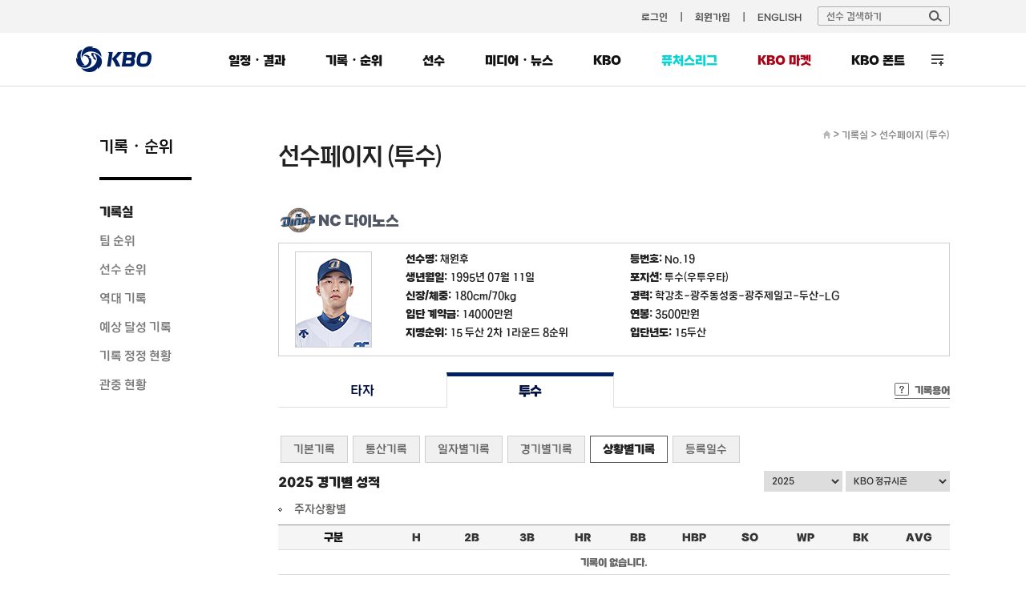

--- FILE ---
content_type: text/css
request_url: https://6ptotvmi5753.edge.naverncp.com/KBO_IMAGE/KBOHome/resources/min/css/reset.min.css?version=20251209
body_size: 675
content:
@charset "utf-8";a,abbr,acronym,address,applet,audio,b,big,blockquote,body,button,caption,center,cite,code,dd,del,dfn,div,dl,dt,em,embed,fieldset,form,h1,h2,h3,h4,h5,h6,html,i,iframe,img,input,ins,kbd,label,legend,li,mark,object,ol,output,p,pre,q,ruby,s,samp,small,span,strike,strong,sub,summary,sup,table,tbody,td,tfoot,th,thead,time,tr,tt,u,ul,var,video{margin:0;padding:0;border:0;font:inherit;vertical-align:baseline}article,aside,canvas,details,figcaption,figure,footer,header,hgroup,menu,nav,section{display:block}ol,ul{list-style:none}dl,li,menu,ol,ul{list-style:none}blockquote,q{quotes:none}blockquote:after,blockquote:before,q:after,q:before{content:'';content:none}table{border-collapse:collapse;border-spacing:0}button{background:0 0;border:0 none;cursor:pointer}caption,legend{overflow:hidden;visibility:hidden;text-indent:-9999px;width:0;height:0;line-height:0;font-size:0}

--- FILE ---
content_type: text/css
request_url: https://6ptotvmi5753.edge.naverncp.com/KBO_IMAGE/KBOHome/resources/min/css/common.min.css?version=20251209
body_size: 1334
content:
@charset "utf-8";body,form{margin:0;padding:0}body,div,input,p,select,td,th{color:#222}form input,form select,input,select,td,textarea,th{vertical-align:middle}.dp-none,hr{display:none}body{font-size:12px;line-height:1.5em;font-family:kbo,'돋움',Dotum,Roboto,Tahoma,Verdana,AppleGothic,sans-serif}a:active,a:hover,a:link,a:visited{color:#222;text-decoration:none}a img,input.type-image{border:0}input.type-text,textarea{border:1px solid #ddd;background:#fff;padding:1px}input,select,textarea{font-size:12px;color:#333}select{height:24px;font-size:11px;font-family:kbo,'돋움',sans-serif!important}a.button,img.button,span.button{cursor:pointer;vertical-align:middle}img{vertical-align:top;image-rendering:-webkit-optimize-contrast}b,strong{font-family:kbo;font-weight:700}input[type=text]::-ms-clear{display:none}.hidden-obj{overflow:hidden;visibility:hidden;text-indent:-9999px;width:0;height:0;line-height:0;font-size:0}.row{overflow:hidden;position:relative;clear:both;width:100%}.section-left{float:left!important}.section-right{float:right!important}.dp-i{display:inline!important}.dp-b{display:block!important}.dp-ib{display:inline-block!important}.w10p{width:10%!important}.w15p{width:15%!important}.w20p{width:20%!important}.w25p{width:25%!important}.w30p{width:30%!important}.w35p{width:35%!important}.w45p{width:45%!important}.w48p{width:48%!important}.ui-datepicker select.ui-datepicker-month,.ui-datepicker select.ui-datepicker-year,.w50p{width:50%!important}.w60p{width:60%!important}.w65p{width:65%!important}.w70p{width:70%!important}.txt-c{text-align:center!important}.txt-l{text-align:left!important}.txt-r{text-align:right!important}.fb{font-weight:700!important}.fn{font-weight:400!important}.f11{font-size:11px!important}.f12{font-size:12px!important}.f14{font-size:14px!important}.f15{font-size:15px!important}.f16{font-size:16px!important}.win{color:red}.lose{color:#0026ff}.mt0{margin-top:0!important}.mt5{margin-top:5px!important}.mt7{margin-top:7px!important}.mt10{margin-top:10px!important}.mt15{margin-top:15px!important}.mt20{margin-top:20px!important}.mt25{margin-top:25px!important}.mt30{margin-top:30px!important}.mt35{margin-top:35px!important}.mt40{margin-top:40px!important}.mt45{margin-top:45px!important}.mt50{margin-top:50px!important}.mt55{margin-top:55px!important}.mt60{margin-top:60px!important}.mt65{margin-top:65px!important}.mt70{margin-top:70px!important}.mt75{margin-top:75px!important}.mt80{margin-top:80px!important}.mt85{margin-top:85px!important}.mt90{margin-top:90px!important}.mt95{margin-top:99px!important}.mt100{margin-top:100px!important}.mt105{margin-top:105px!important}.mt110{margin-top:110px!important}.mt125{margin-top:125px!important}.mt130{margin-top:130px!important}.mt135{margin-top:135px!important}.mt140{margin-top:140px!important}.mt145{margin-top:145px!important}.mt150{margin-top:150px!important}.mb0{margin-bottom:0!important}.mb5{margin-bottom:5px!important}.mb7{margin-bottom:7px!important}.mb9{margin-bottom:9px!important}.mb10{margin-bottom:10px!important}.mb15{margin-bottom:15px!important}.mb20{margin-bottom:20px!important}.mb25{margin-bottom:25px!important}.mb30{margin-bottom:30px!important}.mb35{margin-bottom:35px!important}.mb40{margin-bottom:40px!important}.mb45{margin-bottom:45px!important}.mb50{margin-bottom:50px!important}.ml0{margin-left:0!important}.ml5{margin-left:5px!important}.ml10{margin-left:10px!important}.ml15{margin-left:15px!important}.ml20{margin-left:20px!important}.ml25{margin-left:25px!important}.ml30{margin-left:30px!important}.ml35{margin-left:35px!important}.ml40{margin-left:40px!important}.mr0{margin-right:0!important}.mr5{margin-right:5px!important}.mr10{margin-right:10px!important}.mr15{margin-right:15px!important}.mr20{margin-right:20px!important}.mr25{margin-right:25px!important}.mr30{margin-right:30px!important}.mr35{margin-right:35px!important}.mr40{margin-right:40px!important}.pt0{padding-top:0!important}.pt5{padding-top:5px!important}.pt10{padding-top:10px!important}.pt15{padding-top:15px!important}.pt20{padding-top:20px!important}.pt25{padding-top:25px!important}.pt30{padding-top:30px!important}.pt35{padding-top:35px!important}.pt40{padding-top:40px!important}.pt45{padding-top:45px!important}.pt50{padding-top:50px!important}.pb0{padding-bottom:0!important}.pb5{padding-bottom:5px!important}.pb10{padding-bottom:10px!important}.pb15{padding-bottom:15px!important}.pb20{padding-bottom:20px!important}.pb25{padding-bottom:25px!important}.pb30{padding-bottom:30px!important}.pb35{padding-bottom:35px!important}.pb40{padding-bottom:40px!important}.pb45{padding-bottom:45px!important}.pb50{padding-bottom:50px!important}.pl0{padding-left:0!important}.pl5{padding-left:5px!important}.pl10{padding-left:10px!important}.pl15{padding-left:15px!important}.pl20{padding-left:20px!important}.pl25{padding-left:25px!important}.pl30{padding-left:30px!important}.pl35{padding-left:35px!important}.pl40{padding-left:40px!important}.pl45{padding-left:45px!important}.pl50{padding-left:50px!important}.pr0{padding-right:0!important}.pr5{padding-right:5px!important}.pr10{padding-right:10px!important}.pr15{padding-right:15px!important}.pr20{padding-right:20px!important}.pr25{padding-right:25px!important}.pr30{padding-right:30px!important}.pr35{padding-right:35px!important}.pr40{padding-right:40px!important}.pr45{padding-right:45px!important}.pr50{padding-right:50px!important}.ui-datepicker .ui-datepicker-title,.ui-datepicker td a,.ui-datepicker th{font-family:kbo!important}.ui-datepicker .ui-datepicker-title span{color:#fff}

--- FILE ---
content_type: text/css
request_url: https://6ptotvmi5753.edge.naverncp.com/KBO_IMAGE/KBOHome/resources/min/css/Record.min.css?version=20251209
body_size: 3288
content:
.tData,.tData01{table-layout:auto;border-collapse:collapse}.tData01 .tlong th,.tData01 .tls th,.tbl-crowd-history tfoot td{letter-spacing:-1px}.tData01 tbody th,.tData01 thead th{color:#4c4f55;background-color:#f1f1f1}.record_tit02,.record_title,.status h4,.yeardate .date{font-size:14px}.compare,.tData01,.yeardate{margin-bottom:20px}.compare p strong,.tData01 img,.yeardate span,h4.team .emb{vertical-align:middle}.yeardate{width:100%;text-align:center}.yeardate span{display:inline-block}.yeardate .date_prev{margin-right:10px}.record_title .more,.yeardate .date_next{margin-left:10px}.bar,.compare img,.yeardate .calender{margin-left:5px}.yeardate .date{height:25px;line-height:28px;font-weight:700;margin-right:10px}.yearDate span.sel input{width:140px;height:17px;margin:0;color:#4c4f55;border:0;font-size:14px;font-weight:700;line-height:17px;text-align:center;background:0 0}.select01,.select02{float:left;width:98px;height:26px;border:1px solid #ddd;margin-top:5px;padding-left:5px}.player_menu02,.record_list,.record_list .record .player_top5 ul{float:left;width:100%}.record_list .record{float:left;width:406px;border:1px solid #c5c5c5;border-top:2px solid #6b6b6b;margin-top:20px}.record_list .odd{margin-right:20px}.record_list .record .title_bar{position:relative;width:396px;height:30px;line-height:30px;background:#f1f1f1;padding-left:10px;font-weight:700}.record_list .record .title_bar .all{float:left;position:absolute;right:5px;top:8px}.record_list .record .list{float:left;width:392px;padding:7px;border-top:1px solid #c5c5c5}.compare .hit,.compare .pit,.record_list .record .player_first_thumb{float:left}.record_list .record .player_top5{float:left;margin-left:10px;width:275px}.more_record .next,.more_record .next:hover,.more_record .prev,.more_record .prev:hover{width:26px;text-indent:-9999px}.record_list .record .player_top5 .rankList li{width:100%;border-bottom:1px solid #c9cacf;padding-bottom:2px;margin-bottom:5px;line-height:17px}.record_list .record .player_top5 .rankList li .name{display:inline-block;width:120px;margin-right:10px}.record_list .record .player_top5 .rankList li .team{display:inline-block;width:45px;margin-right:10px}.record_list .record .rank1{padding-left:20px;background:url("//6ptotvmi5753.edge.naverncp.com/KBO_IMAGE/KBOHome/resources/images/common/pitcherHitter_num1.gif") left center no-repeat}.record_list .record .rank2{padding-left:20px;background:url("//6ptotvmi5753.edge.naverncp.com/KBO_IMAGE/KBOHome/resources/images/common/pitcherHitter_num2.gif") left center no-repeat}.record_list .record .rank3{padding-left:20px;background:url("//6ptotvmi5753.edge.naverncp.com/KBO_IMAGE/KBOHome/resources/images/common/pitcherHitter_num3.gif") left center no-repeat}.record_list .record .rank4{padding-left:20px;background:url("//6ptotvmi5753.edge.naverncp.com/KBO_IMAGE/KBOHome/resources/images/common/pitcherHitter_num4.gif") left center no-repeat}.record_list .record .rank5{padding-left:20px;background:url("//6ptotvmi5753.edge.naverncp.com/KBO_IMAGE/KBOHome/resources/images/common/pitcherHitter_num5.gif") left center no-repeat}.btn_record{position:absolute;top:5px;right:120px}.compare img,.exp03,.por02,.record_title,.result_title,.tt{position:relative}.record_title{float:left;width:100%;font-weight:700}.record_tit02{clear:both;padding-top:20px;font-weight:700;color:#74380b}.record_title .select02{position:absolute;right:6px}.record_title .more a.add{background:url("//6ptotvmi5753.edge.naverncp.com/KBO_IMAGE/KBOHome/resources/images/common/btn_add.jpg") left center no-repeat;text-indent:-999px;width:20px;height:17px}.record_title .more a{display:inline-block;background:url("//6ptotvmi5753.edge.naverncp.com/KBO_IMAGE/KBOHome/resources/images/common/btn_minus.jpg") left center no-repeat;text-indent:-999px;width:20px;height:17px}.hide{display:none}.tData{width:100%}.tData tfoot td,.tData01 thead th span,.tbl-crowd-history tbody td:first-child,.tbl-crowd-history tbody td:last-child{font-weight:400}.tData thead th{border-top:2px solid #6b6b6b;border-bottom:1px solid #6b6b6b}.tData tfoot td,.tData tfoot th{border-top:1px solid #6b6b6b;border-bottom:1px solid #6b6b6b}.tData01,.tData01 thead th{border-top:2px solid #6b6b6b}.tData01{width:100%;line-height:13px;border-spacing:0}.tData01 thead th{height:35px;padding-top:3px;border-bottom:1px solid #ddd;font-weight:700}.tData01 tbody td,.tData01 tbody td.conTxtL,.tData01 tbody th{border-bottom:1px solid #e5e5e5}.tData01 td.txt{padding:10px 15px;text-align:left}.tData01 td ul li.tit{margin-bottom:5px;font-weight:700;color:#4c4f55}.tData01 thead th.fir{border-left:1px solid #333}.tData01 thead th.last{border-right:1px solid #333}.tData01 thead th .sort{display:block;height:4px;padding-top:4px}.tData01 thead th .sort img{vertical-align:top}.tData01 .notice td,.tData01 .notice td a,.tData01 thead th a{color:#000}.tData01 td.tit a:active,.tData01 td.tit a:focus,.tData01 td.tit a:hover,.tData01 thead th a:hover,.view .attatch ul li span a:hover{text-decoration:underline}.tData01 .thNm th,.tData01 .tlong th{font-weight:700}.tData01 thead th .on{font-weight:700;letter-spacing:-2px}.tData01 tbody th{padding:13px 0 9px}.tData01 tbody th.fir{border-right:1px solid #e5e5e5;border-left:1px solid #e5e5e5}.tData01 .order td,.tData01 tbody th.name{background-color:#fff}.tData01 tbody th.normal{color:#000;font-weight:400;background-color:#fff}.tData01 tbody td{padding:6px 0 5px;text-align:center}.tData01 tbody td.conTxtL{padding:11px 0 8px 12px;line-height:16px;text-align:left}.tData01 td.tit,.tData01 td.tit a{text-align:left;padding-left:7px;text-overflow:ellipsis;white-space:nowrap;overflow:hidden}.tData01 td.tit a{display:inline}.tData01 .list1 td,.tData01 td.order{font-weight:700;background-color:#f1f1f1}.tData01 .total ul{width:100%;text-align:right}.tData01 .total ul li{display:inline-block;text-align:right;margin-right:25px}.btn_group10,.player_records,.status{float:left;width:100%;position:relative}.status .select02{position:absolute;right:0;top:10px}.compare strong{float:left;height:28px;line-height:28px;border-right:1px solid #c9cacf;padding-right:13px;margin-top:5px;margin-right:5px}.compare p{padding-top:7px}.compare img{display:inline-block;top:2px}.compare .exp{position:absolute;right:10px;top:15px}.compare .select02{min-width:80px;margin-right:10px;cursor:pointer}.compare .bar{margin-left:0;margin-right:10px}.bar,.compare .title01{margin-right:5px;float:left}.exp03{float:left;width:100%;height:20px;font-weight:700}.por02{top:-40px}.exp03 .record_words,.winalose .stand{position:absolute;right:0}.compare .title01{font-weight:700;height:30px;line-height:30px;border-right:1px solid #ddd;padding-right:15px;margin-top:5px}.compare .hit select,.compare .pit select{margin-left:9px;margin-right:9px}.compare .vs{float:left;font-size:16px;font-weight:700;height:32px;line-height:32px}.compare .select-tit{float:left;margin:2px 5px 0 0}.result_title strong{position:absolute;right:0;font-size:11px}.tab-depth1 .record_words,.tab-depth2 .record-words,.tab-depth2 .record_words{position:absolute;right:0;top:8px}.player_menu{float:left;width:100%;margin-top:10px}.player_menu ul li,.player_menu02 ul li{float:left;padding-bottom:6px}.player_menu ul li:after,.player_menu02 ul li:after{content:"|"}.player_menu ul li.last:after,.player_menu02 ul li.last:after{content:""}.player_menu ul li a{width:60px;text-align:center;font-weight:700}.player_menu ul li.on,.player_menu02 ul li.on{border-bottom:2px solid #ff3e3f}.player_menu ul li.on a,.player_menu02 ul li.on a{color:#ff3e3f}.player_menu02 ul li a{text-align:center;font-weight:700;padding:0 15px}.bar{width:1px;height:38px;background:url("//6ptotvmi5753.edge.naverncp.com/KBO_IMAGE/KBOHome/resources/images/common/bar.png") right center no-repeat;text-indent:-9999px}.paging,.paging ul{width:100%}.more_record{position:absolute;right:5px;top:1px;font-weight:700}.more_record .prev{display:inline-block;background:url("//6ptotvmi5753.edge.naverncp.com/KBO_IMAGE/KBOHome/resources/images/common/prev_off.png") no-repeat;height:26px}.more_record .prev:hover{background:url("//6ptotvmi5753.edge.naverncp.com/KBO_IMAGE/KBOHome/resources/images/common/prev_on.png") no-repeat;height:26px}.more_record .next{display:inline-block;background:url("//6ptotvmi5753.edge.naverncp.com/KBO_IMAGE/KBOHome/resources/images/common/next_off.png") no-repeat;height:26px}.more_record span{display:inline-block;height:26px;line-height:26px;position:relative;top:5px;color:#666664;margin-left:10px;margin-right:10px}.paging ul,.paging ul li{display:inline;text-align:center}.more_record .next:hover{background:url("//6ptotvmi5753.edge.naverncp.com/KBO_IMAGE/KBOHome/resources/images/common/next_on.png") no-repeat;height:26px}.record_result{width:100%;position:relative;text-align:center}.tooltip{display:block;position:absolute;top:-27px;right:0;border:1px solid #cac9cf;background:#fff;padding:3px 5px;color:#4e5462;min-width:40px;font-size:11px;font-weight:400!important}.exp2,.paging ul li a,.tab-depth1 .record-words a,h4.team .emb{display:inline-block}.player_basic,.player_basic .photo img{border:1px solid #cfcfcf}.paging{float:left;text-align:center;margin-top:35px}.paging ul li{border:1px solid #909090;padding:8px 10px}.paging ul li a{text-align:center;color:#909090}.paging ul li.on{background:#4f5561}.paging ul li.on a{font-weight:700;color:#fff}.tt th{position:relative;cursor:pointer}.player_records .btn-square{position:absolute;right:0;top:-5px}.player_basic .photo,.winalose{position:relative;float:left}.player_basic{overflow:hidden;padding:10px 20px;margin-top:10px}.player_basic .photo{width:98px;margin-right:40px}.player_basic ul{float:left;width:655px}.player_basic ul li{float:left;width:335px;margin-bottom:5px;font-size:13px}.player_basic ul li.odd{width:280px}.view,.view .title,.winalose,h4.team .emb img{width:100%}.player_basic ul.list02{float:left;width:600px}.player_basic ul.list02 li{float:left;width:100%;margin-bottom:8px}h4.team{height:35px;line-height:35px;font-size:18px;color:#4f5561;margin-bottom:0;font-weight:700}h4.team .emb{width:50px}.player_records .select02{position:absolute;right:0;top:-10px}.player_records .btn_group10 .btn_futures{position:absolute;right:0;top:30px}.player_records .btn_group10 .select02{position:absolute;right:200px;top:30px;margin-top:0}.record_result .more_record{position:absolute;right:0;font-weight:700;top:-35px}.tab-depth1 .record-words{position:absolute;right:0;top:13px}.tab-depth1 .record-words a{padding-left:25px;line-height:19px;font-weight:700;background:url("//6ptotvmi5753.edge.naverncp.com/KBO_IMAGE/KBOHome/resources/images/common/bg_question.gif") no-repeat;border-bottom:1px solid #666;color:#666}.player_records .select02_1{right:134px}.player_records h6{margin-bottom:8px}.tbl-type02 .tbl .play_record tr th{font-size:12px}h6.blue{color:#004694}.tbl-type02 .tbl tfoot.blue th{background:#f5f5f5}.tbl-type02 .tbl tfoot.blue td{color:#004694;font-weight:700}.bul_history{font-size:14px;padding-left:20px;background:url("//6ptotvmi5753.edge.naverncp.com/KBO_IMAGE/KBOHome/resources/images/common/bul_history.png") left center no-repeat;font-weight:700}.exp2{margin-top:9px}.button01{position:absolute;top:6px}.boardSearch{position:relative;height:48px;padding:0 14px;margin-bottom:28px;border:1px solid #c9cacf;background:#fcfcfc}.boardSearch .select01{float:left;width:88px;height:26px;border:1px solid #c9cacf;margin-top:10px;padding-left:5px}.boardSearch .inputTxt{float:left;width:537px;border:1px solid #c9cacf;margin-top:10px;margin-left:10px;height:26px;padding:0}.boardSearch .btn_srch{float:left;margin-left:5px;padding:0;position:static;margin-top:10px}.view{margin-top:20px;overflow:hidden}.view .title{float:left;background:#f1f1f1;border-top:2px solid #6b6b6b;border-bottom:1px solid #ddd;padding:11px 0 8px}.view .attatch,.view .attatch ul li{background:#f7f7f7;border-top:1px solid #fff;line-height:37px;float:left;width:100%;border-bottom:1px solid #ddd}.view .title h4{color:#4c4f55;margin:0;padding-left:24px}.view .attatch ul li{height:37px}.view .attatch span,.view .attatch ul li span{display:inline-block;padding-left:20px;background:url("//6ptotvmi5753.edge.naverncp.com/KBO_IMAGE/KBOHome/resources/images/board/icon_file.png") left 11px no-repeat;margin-left:20px}.view .attatch span a,.view .attatch ul li span a{color:#fb3245}.view .detail{float:left;width:100%;padding:17px 25px 25px;border-bottom:1px solid #ddd;line-height:17px;box-sizing:border-box}.view p{text-align:left}.view p.img{text-align:center}.view p.copy{text-align:left;margin-bottom:20px;line-height:17px}.tbl-crowd-history td,.tbl-crowd-history th{font-size:11px!important}.tbl-crowd-history tbody td{font-weight:100}

--- FILE ---
content_type: application/javascript
request_url: https://6ptotvmi5753.edge.naverncp.com/KBO_IMAGE/KBOHome/resources/min/js/common.min.js?version=20251126
body_size: 3430
content:
function Menu(d) { $("#lnb") } function tabMenu(d, e, t, a) { var n = $("#" + e + " ." + a), s = $("#" + e + " ." + t); n.hide(), n.eq(d).show(), s.each((function (d) { $(this).click((function () { s.removeClass("on"), n.hide(), s.find("img").each((function (d) { $(this).attr("src", $(this).attr("src").replace("_on.jpg", ".jpg")) })), $(this).addClass("on"), $(this).find("img").each((function () { $(this).attr("src", $(this).attr("src").replace(".jpg", "_on.jpg")) })), n.eq(d).show() })), $(this).click((function () { return !1 })) })), s.eq(d).trigger("click") } function setSubGameDate() { var d = Request("gameDate"); if (null != d) { var e = d.substr(0, 4), t = d.substr(4, 2) - 1, a = d.substr(6, 2); return new Date(e, t, a) } return new Date } function setGameListOnClass() { $(".today-game > .game-list-n > li:not([game_sc=4])").first().addClass("on"), null != Request("gameId") && setSubGameChoice() } function setSubGameChoice() { var d = new Array, e = Request("gameId"); $(".today-game .game-list-n > li:not([game_sc=4])").each((function (e) { d.push($(this).attr("g_id")) })); for (var t = 0; t < d.length; t++)e == d[t] && ($(".game-list-n").children().removeClass("on"), $(".game-list-n").children().eq(t).addClass("on")) } function setGameCenterTab() { var d = $(".game-list-n > li.on").attr("sr_id"), e = $(".game-list-n > li.on").attr("g_id"), t = $(".game-list-n > li.on").attr("g_dt"), a = $(".game-list-n > li.on").attr("result_ck"); null != Request("gameDate") && Request("gameId") == e && (t = Request("gameDate"), e = Request("gameId")); var n = $(".game-list-n > li.on").attr("game_sc"), s = $("#tabDepth2"); s.removeClass(), s.children().remove(); var r = !1; 1 == n ? (s.addClass("tab"), "1" == d ? r = !0 : s.append(String.format("<li><a href='/Schedule/GameCenter/Preview/StartPitcher.aspx?gameDate={0}&gameId={1}'>프리뷰</a></li>", t, e))) : "2" == n || "5" == n ? (s.addClass("tab"), s.append(String.format("<li><a href='/Schedule/GameCenter/KeyPlayerPitcher.aspx?gameDate={0}&gameId={1}'>키플레이어</a></li>", t, e))) : "4" == n || ("3" == n ? (s.addClass("tab tab3"), "9" != d && s.append(String.format("<li><a href='/Schedule/GameCenter/KeyPlayerPitcher.aspx?gameDate={0}&gameId={1}'>키플레이어</a></li>", t, e)), 3 == n && 1 == a && (s.append(String.format("<li><a href='/Schedule/GameCenter/Review.aspx?gameDate={0}&gameId={1}'>리뷰</a></li>", t, e)), s.append(String.format("<li><a href='/Schedule/GameCenter/Highlight.aspx?gameDate={0}&gameId={1}'>하이라이트</a></li>", t, e)))) : ($("#gameComment").text("당일 경기는 모두 취소되었습니다."), r = !0)), r ? ($(".tab-depth1").hide(), $(".sub-tit").hide(), $(".tab-depth2").hide(), $(".tab-depth3").hide(), $(".tbl-keyplayer").hide(), $("#gameComment").show()) : ($(".tab-depth1").show(), $(".sub-tit").show(), $(".tab-depth2").show(), $(".tab-depth3").show(), $(".tbl-keyplayer").show(), $("#gameComment").hide(), setGameCenterTabOnClass()), s.show() } function setGameCenterTabOnClass() { var d = location.pathname, e = $("#tabDepth2").children("li"); d.match("/Preview/") || d.match("/KeyPlayerPitcher.aspx") || d.match("/KeyPlayerHitter.aspx") ? e.eq(0).addClass("on") : d.match("/Review.aspx") ? e.eq(1).addClass("on") : d.match("/Highlight.aspx") && e.eq(2).addClass("on") } function Words() { $("#words").html(' <div class="close"><a href="#"><img src="//6ptotvmi5753.edge.naverncp.com/KBO_IMAGE/KBOHome/resources/images/record/btn_close.png" alt="close" /></a></div> <div class="list">     <dl>         <dt class="child">타자 기록</dt>         <dd>2B : 2루타</dd>         <dd>3B : 3루타</dd>         <dd>AB : 타수</dd>         <dd>AO : 뜬공</dd>         <dd>AVG : 타율</dd>         <dd>BB : 볼넷</dd>         <dd>BB/K : 볼넷/삼진</dd>         <dd>CS : 도루실패</dd>         <dd>E : 실책</dd>         <dd>G : 경기</dd>         <dd>GDP : 병살타</dd>         <dd>GO : 땅볼</dd>         <dd>GO/AO : 땅볼/뜬공</dd>         <dd>GPA : (1.8x출루율+장타율)/4</dd>         <dd>GW RBI : 결승타</dd>         <dd>H : 안타</dd>         <dd>HBP : 사구</dd>         <dd>HR : 홈런</dd>         <dd>IBB : 고의4구</dd>         <dd>ISOP : 순수장타율</dd>         <dd>MH : 멀티히트</dd>         <dd>OBP : 출루율</dd>         <dd>OPS : 출루율+장타율</dd>         <dd>P/PA : 투구수/타석</dd>         <dd>PA : 타석</dd>         <dd>PH-BA : 대타타율</dd>         <dd>R : 득점</dd>         <dd>RBI : 타점</dd>         <dd>RISP : 득점권타율</dd>         <dd>SAC : 희생번트</dd>         <dd>SB : 도루</dd>         <dd>SF : 희생플라이</dd>         <dd>SLG : 장타율</dd>         <dd>SO : 삼진</dd>         <dd>TB: 루타</dd>         <dd>XBH : 장타</dd>         <dd>XR : 추정득점</dd>     </dl>     <dl>         <dt class="child">투수 기록</dt>         <dd>2B : 2루타</dd>         <dd>3B :  3루타</dd>         <dd>AO :  뜬공</dd>         <dd>AVG :  피안타율</dd>         <dd>BABIP :  인플레이타구타율</dd>         <dd>BB :  볼넷</dd>         <dd>BB/9 :  9이닝당 볼넷</dd>         <dd>BK :  보크</dd>         <dd>BSV :  블론세이브</dd>         <dd>CG :  완투</dd>         <dd>ER :  자책점</dd>         <dd>ERA :  평균자책점</dd>         <dd>G :  경기</dd>         <dd>GDP :  병살타</dd>         <dd>GF :  종료</dd>         <dd>GO :  땅볼</dd>         <dd>GO/AO :  땅볼/뜬공</dd>         <dd>GS :  선발</dd>         <dd>H :  피안타</dd>         <dd>HBP :  사구</dd>         <dd>HLD :  홀드</dd>         <dd>HR :  홈런</dd>         <dd>IBB :  고의4구</dd>         <dd>IP :  이닝</dd>         <dd>K/9 :  9이닝당 삼진</dd>         <dd>K/BB :  삼진/볼넷</dd>         <dd>L :  패</dd>         <dd>NP :  투구수</dd>         <dd>OBP :  피출루율</dd>         <dd>OPS :  피출루율+피장타율</dd>         <dd>P/G :  투구수/경기</dd>         <dd>P/IP :  투구수/이닝</dd>         <dd>QS :  퀄리티스타트</dd>         <dd>R :  실점</dd>         <dd>SAC :  희생번트</dd>         <dd>SF :  희생플라이</dd>         <dd>SHO :  완봉</dd>         <dd>SLG :  피장타율</dd>         <dd>SO :  삼진</dd>         <dd>SV :  세이브</dd>         <dd>SVO :  세이브기회</dd>         <dd>TBF :  타자수</dd>         <dd>TS :  터프세이브</dd>         <dd>W :  승</dd>         <dd>Wgr :  구원승</dd>         <dd>Wgs :  선발승</dd>         <dd>WHIP :  이닝당 출루허용률</dd>         <dd>WP :  폭투</dd>         <dd>WPCT :  승률</dd>     </dl>     <dl>         <dt class="child">수비 기록</dt>         <dd>A :  어시스트</dd>         <dd>CS :  도루저지</dd>         <dd>CS% :  도루저지율</dd>         <dd>DP :  병살</dd>         <dd>E :  실책</dd>         <dd>FPCT :  수비율</dd>         <dd>G :  경기</dd>         <dd>GS :  선발경기</dd>         <dd>PB :  포일</dd>         <dd>PKO :  견제사</dd>         <dd>PO :  풋아웃</dd>         <dd>POS :  포지션</dd>         <dd>SB :  도루허용</dd>     </dl>     <dl>         <dt class="child">주루 기록</dt>         <dd>CS :  도루실패</dd>         <dd>G :  경기</dd>         <dd>OOB :  주루사</dd>         <dd>PKO :  견제사</dd>         <dd>SB :  도루성공</dd>         <dd>SB% :  도루성공률</dd>         <dd>SBA :  도루시도</dd>     </dl> </div>'), $(".words dl dd").hide(), $(".words dl dt").on("click", (function () { $(this).hasClass("child") ? ($(this).siblings("dd").show(), $(this).removeClass("child")) : ($(this).addClass("child"), $(this).siblings("dd").hide()) })), $(".words .close a").on("click", (function (d) { d.preventDefault(), $(".words").hide() })) } function chekLogin() { var d = !1; return $.ajax({ type: "post", url: "/ws/Member.asmx/CheckLoigin", dataType: "json", data: {}, error: ajaxFailed, async: !1 }).done((function (e) { d = "100" == e.code })), d } function getGameMaxYear(d) { var e = (new Date).getFullYear; return $.ajax({ type: "post", url: "/ws/Controls.asmx/GetGameMaxYear", dataType: "json", data: { srIdList: d }, error: ajaxFailed, async: !1 }).done((function (d) { e = d.MaxYear })), e } function getTeamEmblemSeasonFolder(d, e, t) { var a = "regular/" + (new Date).getFullYear; return $.ajax({ type: "post", url: "/ws/Controls.asmx/GetTeamEmblemSeasonFolder", dataType: "json", data: { srId: d, seasonId: e, imgSc: t }, error: ajaxFailed, async: !1 }).done((function (d) { a = d.folder })), a } function setWeather(d, e) { var t; return $.ajax({ type: "post", url: "/ws/Schedule.asmx/GetTodayGames", dataType: "json", data: { gameDate: $("#txtGameDate").val(), leId: d, srId: e, headerCk: "0" }, error: ajaxFailed, async: !1 }).done((function (d) { t = d })), t } function setMainWeather(d, e) { var t; return $.ajax({ type: "post", url: "/ws/Schedule.asmx/GetMainWeather", dataType: "json", data: { gameDate: $("#txtGameDate").val(), leId: d, srId: e, headerCk: "0" }, error: ajaxFailed, async: !1 }).done((function (d) { t = d })), t } currentGnb = function (d) { $(".gnb li a#gnb" + d).addClass("on").parents("li").siblings().children("a").removeClass("on") }, currentLnb = function (d) { $("#snb li a#lnb" + d).parents("li").addClass("on").siblings().removeClass("on") }, $(document).ready((function () { $("#lnb > li").on("mouseenter", (function () { 0 == $("#lnbAll").hasClass("active") && $(this).addClass("on") })), $("#lnb > li").on("mouseleave", (function () { $(this).removeClass("on") })), $("#lnbAll").on("mouseenter", (function () { $(this).removeClass("on") })), $("#lnbAll > a").on("click", (function () { $(this).parent().addClass("active"), $(this).next(".lnb-style-all").show() })), $("#lnbAll .btn-close").on("click", (function () { $("#lnbAll").removeClass("active"), $("#lnbAll > .lnb-style-all").hide() })), $(".search-box > .ipt-search").focusin((function () { $(this).val("") })), $(".search-box").focusout((function () { $(this).val("선수 검색하기") })) })), Date.prototype.toFormat = function (d) { if (!this.valueOf()) return " "; String.prototype.string = function (d) { for (var e = "", t = 0; t++ < d;)e += this; return e }, String.prototype.zf = function (d) { return "0".string(d - this.length) + this }, Number.prototype.zf = function (d) { return this.toString().zf(d) }; var e = ["일", "월", "화", "수", "목", "금", "토"], t = this; return d.replace(/(yyyy|yy|MM|M|dd|d|E|hh|mm|ss|a\/p)/gi, (function (d) { switch (d) { case "yyyy": return t.getFullYear(); case "yy": return (t.getFullYear() % 1e3).zf(2); case "MM": return (t.getMonth() + 1).zf(2); case "M": return t.getMonth() + 1 >= 10 ? (t.getMonth() + 1).zf(2) : (t.getMonth() + 1).zf(1); case "dd": return t.getDate().zf(2); case "d": return t.getDate() >= 10 ? t.getDate().zf(2) : t.getDate().zf(1); case "E": return e[t.getDay()]; case "HH": return t.getHours().zf(2); case "hh": return ((h = t.getHours() % 12) ? h : 12).zf(2); case "mm": return t.getMinutes().zf(2); case "ss": return t.getSeconds().zf(2); case "a/p": return t.getHours() < 12 ? "오전" : "오후"; default: return d } })) };

--- FILE ---
content_type: application/javascript
request_url: https://6ptotvmi5753.edge.naverncp.com/KBO_IMAGE/KBOHome/resources/min/js/jquery-migrate-1.1.1.min.js?version=20251126
body_size: 3268
content:
/*! jQuery Migrate v1.1.1 | (c) 2005, 2013 jQuery Foundation, Inc. and other contributors | jquery.org/license */
jQuery.migrateMute === void 0 && (jQuery.migrateMute = !0), function (e, t, n) { function r(n) { o[n] || (o[n] = !0, e.migrateWarnings.push(n), t.console && console.warn && !e.migrateMute && (console.warn("JQMIGRATE: " + n), e.migrateTrace && console.trace && console.trace())) } function a(t, a, o, i) { if (Object.defineProperty) try { return Object.defineProperty(t, a, { configurable: !0, enumerable: !0, get: function () { return r(i), o }, set: function (e) { r(i), o = e } }), n } catch (s) { } e._definePropertyBroken = !0, t[a] = o } var o = {}; e.migrateWarnings = [], !e.migrateMute && t.console && console.log && console.log("JQMIGRATE: Logging is active"), e.migrateTrace === n && (e.migrateTrace = !0), e.migrateReset = function () { o = {}, e.migrateWarnings.length = 0 }, "BackCompat" === document.compatMode && r("jQuery is not compatible with Quirks Mode"); var i = e("<input/>", { size: 1 }).attr("size") && e.attrFn, s = e.attr, u = e.attrHooks.value && e.attrHooks.value.get || function () { return null }, c = e.attrHooks.value && e.attrHooks.value.set || function () { return n }, l = /^(?:input|button)$/i, d = /^[238]$/, p = /^(?:autofocus|autoplay|async|checked|controls|defer|disabled|hidden|loop|multiple|open|readonly|required|scoped|selected)$/i, f = /^(?:checked|selected)$/i; a(e, "attrFn", i || {}, "jQuery.attrFn is deprecated"), e.attr = function (t, a, o, u) { var c = a.toLowerCase(), g = t && t.nodeType; return u && (4 > s.length && r("jQuery.fn.attr( props, pass ) is deprecated"), t && !d.test(g) && (i ? a in i : e.isFunction(e.fn[a]))) ? e(t)[a](o) : ("type" === a && o !== n && l.test(t.nodeName) && t.parentNode && r("Can't change the 'type' of an input or button in IE 6/7/8"), !e.attrHooks[c] && p.test(c) && (e.attrHooks[c] = { get: function (t, r) { var a, o = e.prop(t, r); return o === !0 || "boolean" != typeof o && (a = t.getAttributeNode(r)) && a.nodeValue !== !1 ? r.toLowerCase() : n }, set: function (t, n, r) { var a; return n === !1 ? e.removeAttr(t, r) : (a = e.propFix[r] || r, a in t && (t[a] = !0), t.setAttribute(r, r.toLowerCase())), r } }, f.test(c) && r("jQuery.fn.attr('" + c + "') may use property instead of attribute")), s.call(e, t, a, o)) }, e.attrHooks.value = { get: function (e, t) { var n = (e.nodeName || "").toLowerCase(); return "button" === n ? u.apply(this, arguments) : ("input" !== n && "option" !== n && r("jQuery.fn.attr('value') no longer gets properties"), t in e ? e.value : null) }, set: function (e, t) { var a = (e.nodeName || "").toLowerCase(); return "button" === a ? c.apply(this, arguments) : ("input" !== a && "option" !== a && r("jQuery.fn.attr('value', val) no longer sets properties"), e.value = t, n) } }; var g, h, v = e.fn.init, m = e.parseJSON, y = /^(?:[^<]*(<[\w\W]+>)[^>]*|#([\w\-]*))$/; e.fn.init = function (t, n, a) { var o; return t && "string" == typeof t && !e.isPlainObject(n) && (o = y.exec(t)) && o[1] && ("<" !== t.charAt(0) && r("$(html) HTML strings must start with '<' character"), n && n.context && (n = n.context), e.parseHTML) ? v.call(this, e.parseHTML(e.trim(t), n, !0), n, a) : v.apply(this, arguments) }, e.fn.init.prototype = e.fn, e.parseJSON = function (e) { return e || null === e ? m.apply(this, arguments) : (r("jQuery.parseJSON requires a valid JSON string"), null) }, e.uaMatch = function (e) { e = e.toLowerCase(); var t = /(chrome)[ \/]([\w.]+)/.exec(e) || /(webkit)[ \/]([\w.]+)/.exec(e) || /(opera)(?:.*version|)[ \/]([\w.]+)/.exec(e) || /(msie) ([\w.]+)/.exec(e) || 0 > e.indexOf("compatible") && /(mozilla)(?:.*? rv:([\w.]+)|)/.exec(e) || []; return { browser: t[1] || "", version: t[2] || "0"} }, e.browser || (g = e.uaMatch(navigator.userAgent), h = {}, g.browser && (h[g.browser] = !0, h.version = g.version), h.chrome ? h.webkit = !0 : h.webkit && (h.safari = !0), e.browser = h), a(e, "browser", e.browser, "jQuery.browser is deprecated"), e.sub = function () { function t(e, n) { return new t.fn.init(e, n) } e.extend(!0, t, this), t.superclass = this, t.fn = t.prototype = this(), t.fn.constructor = t, t.sub = this.sub, t.fn.init = function (r, a) { return a && a instanceof e && !(a instanceof t) && (a = t(a)), e.fn.init.call(this, r, a, n) }, t.fn.init.prototype = t.fn; var n = t(document); return r("jQuery.sub() is deprecated"), t }, e.ajaxSetup({ converters: { "text json": e.parseJSON} }); var b = e.fn.data; e.fn.data = function (t) { var a, o, i = this[0]; return !i || "events" !== t || 1 !== arguments.length || (a = e.data(i, t), o = e._data(i, t), a !== n && a !== o || o === n) ? b.apply(this, arguments) : (r("Use of jQuery.fn.data('events') is deprecated"), o) }; var j = /\/(java|ecma)script/i, w = e.fn.andSelf || e.fn.addBack; e.fn.andSelf = function () { return r("jQuery.fn.andSelf() replaced by jQuery.fn.addBack()"), w.apply(this, arguments) }, e.clean || (e.clean = function (t, a, o, i) { a = a || document, a = !a.nodeType && a[0] || a, a = a.ownerDocument || a, r("jQuery.clean() is deprecated"); var s, u, c, l, d = []; if (e.merge(d, e.buildFragment(t, a).childNodes), o) for (c = function (e) { return !e.type || j.test(e.type) ? i ? i.push(e.parentNode ? e.parentNode.removeChild(e) : e) : o.appendChild(e) : n }, s = 0; null != (u = d[s]); s++) e.nodeName(u, "script") && c(u) || (o.appendChild(u), u.getElementsByTagName !== n && (l = e.grep(e.merge([], u.getElementsByTagName("script")), c), d.splice.apply(d, [s + 1, 0].concat(l)), s += l.length)); return d }); var Q = e.event.add, x = e.event.remove, k = e.event.trigger, N = e.fn.toggle, C = e.fn.live, S = e.fn.die, T = "ajaxStart|ajaxStop|ajaxSend|ajaxComplete|ajaxError|ajaxSuccess", M = RegExp("\\b(?:" + T + ")\\b"), H = /(?:^|\s)hover(\.\S+|)\b/, A = function (t) { return "string" != typeof t || e.event.special.hover ? t : (H.test(t) && r("'hover' pseudo-event is deprecated, use 'mouseenter mouseleave'"), t && t.replace(H, "mouseenter$1 mouseleave$1")) }; e.event.props && "attrChange" !== e.event.props[0] && e.event.props.unshift("attrChange", "attrName", "relatedNode", "srcElement"), e.event.dispatch && a(e.event, "handle", e.event.dispatch, "jQuery.event.handle is undocumented and deprecated"), e.event.add = function (e, t, n, a, o) { e !== document && M.test(t) && r("AJAX events should be attached to document: " + t), Q.call(this, e, A(t || ""), n, a, o) }, e.event.remove = function (e, t, n, r, a) { x.call(this, e, A(t) || "", n, r, a) }, e.fn.error = function () { var e = Array.prototype.slice.call(arguments, 0); return r("jQuery.fn.error() is deprecated"), e.splice(0, 0, "error"), arguments.length ? this.bind.apply(this, e) : (this.triggerHandler.apply(this, e), this) }, e.fn.toggle = function (t, n) { if (!e.isFunction(t) || !e.isFunction(n)) return N.apply(this, arguments); r("jQuery.fn.toggle(handler, handler...) is deprecated"); var a = arguments, o = t.guid || e.guid++, i = 0, s = function (n) { var r = (e._data(this, "lastToggle" + t.guid) || 0) % i; return e._data(this, "lastToggle" + t.guid, r + 1), n.preventDefault(), a[r].apply(this, arguments) || !1 }; for (s.guid = o; a.length > i; ) a[i++].guid = o; return this.click(s) }, e.fn.live = function (t, n, a) { return r("jQuery.fn.live() is deprecated"), C ? C.apply(this, arguments) : (e(this.context).on(t, this.selector, n, a), this) }, e.fn.die = function (t, n) { return r("jQuery.fn.die() is deprecated"), S ? S.apply(this, arguments) : (e(this.context).off(t, this.selector || "**", n), this) }, e.event.trigger = function (e, t, n, a) { return n || M.test(e) || r("Global events are undocumented and deprecated"), k.call(this, e, t, n || document, a) }, e.each(T.split("|"), function (t, n) { e.event.special[n] = { setup: function () { var t = this; return t !== document && (e.event.add(document, n + "." + e.guid, function () { e.event.trigger(n, null, t, !0) }), e._data(this, n, e.guid++)), !1 }, teardown: function () { return this !== document && e.event.remove(document, n + "." + e._data(this, n)), !1 } } }) } (jQuery, window);
//@ sourceMappingURL=dist/jquery-migrate.min.map